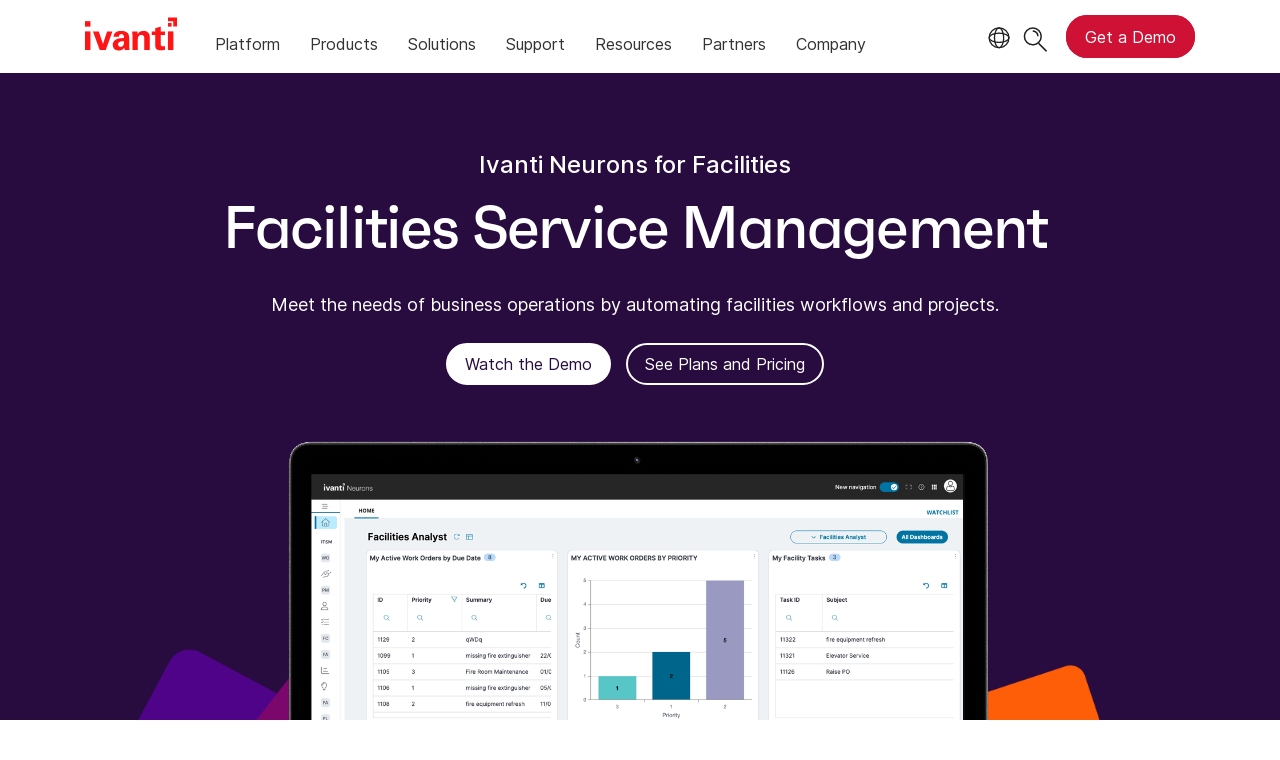

--- FILE ---
content_type: text/html; charset=utf-8
request_url: https://www.ivanti.com/products/facilities-service-management
body_size: 7433
content:

<!DOCTYPE html>
<html lang="en-us">
<head>
    <meta charset="utf-8">
    <meta name="viewport" content="width=device-width, initial-scale=1, shrink-to-fit=no">
    <meta name="theme-color" content="#ffffff">
    <meta http-equiv="x-ua-compatible" content="ie=edge">
    <meta name="description" content="Ivanti&#39;s facilities service management software provides service and asset management to automate workflows for work orders, work assignments, maintenance tasks and projects.
">
    <meta name="keywords" content="">
        <meta prefix="og: http://ogp.me/ns#" property="og:type" content="website" />
        <meta prefix="og: http://ogp.me/ns#" property="og:title" content="Facilities Service &amp; Asset Management Software Solutions | Ivanti" />
        <meta prefix="og: http://ogp.me/ns#" property="og:description" content="Ivanti&#39;s facilities service management software provides service and asset management to automate workflows for work orders, work assignments, maintenance tasks and projects.
" />
        <meta prefix="og: http://ogp.me/ns#" property="og:url" content="https://www.ivanti.com/products/facilities-service-management" />
            <meta prefix="og: http://ogp.me/ns#" property="og:image" content="https://static.ivanti.com/sites/marketing/media/images/open-graph/root-1200x628.jpg" />
        <meta name="twitter:card" content="summary_large_image" />
        <meta name="twitter:site" content="@GoIvanti" />
    <title>Facilities Service &amp; Asset Management Software Solutions | Ivanti</title>
    <script src="/bundles/js/head?v=RUkLco04EIuHf-fla2MuGtPRNR1wYys4EhsGvqb9EvY1"></script>

    <link rel="preload" as="script" href="/bundles/js/master?v=R_l8xg6XRch2QZX7SYPjBbJc72icTUz-1pi_u6UMzMY1">

    
    <link rel="preload" as="script" href="https://cdnjs.cloudflare.com/ajax/libs/Chart.js/4.2.0/chart.umd.js">

        <link rel="preload" as="font" type="font/woff" href="https://static.ivanti.com/sites/marketing/fonts/faktum.woff" crossorigin />
    <link rel="preload" as="font" type="font/woff" href="https://static.ivanti.com/sites/marketing/fonts/faktum-medium-italic.woff" crossorigin />
    <link rel="preload" as="font" type="font/ttf" href="https://static.ivanti.com/sites/marketing/fonts/inter-regular.ttf" crossorigin />
    <link rel="preload" as="image" href="https://static.ivanti.com/sites/marketing/media/images/icons/misc/globe-icon.svg" />
    <link rel="preload" as="image" href="https://static.ivanti.com/sites/marketing/media/images/logos/ivanti-logo-red.svg" />
    <!-- CF WORKER:INS_TELEMETRY --><script>
        var appInsights = new Microsoft.ApplicationInsights.ApplicationInsights({
          config: {
              connectionString: 'InstrumentationKey=3afc380a-f5fb-4e47-ba2f-635dcb43569e;IngestionEndpoint=https://www.ivanti.com/data/appinsights',
              customHeaders: [
                  {
                    header: 'x-ivanti-stamp',
                    value: 'Wed, 21 Jan 2026 01:59:21 GMT'
                  },
                  {
                    header: 'x-ivanti-token',
                    value: '%2FyYpbyB0H5YycDoG%3A9eoHfI5MisdxEkUnaXBvP6wy0oESTvGngNYqg1zDAQO89m5sU5C0TGW8XbqB'
                  }
                ],
              disableCookiesUsage: true,
              disableInstrumentationKeyValidation: true,
              excludeRequestFromAutoTrackingPatterns: [new RegExp('.*')]
          }
        }).loadAppInsights();
        appInsights.trackPageView();
        // Track resource timings for App Insights
        if (window.PerformanceObserver) {
          const perfObserver = new PerformanceObserver(function (list, po) {
              ivanti.telemetry.processPerfEntries(list.getEntries());
          });
          perfObserver.observe({
              entryTypes: ['resource']
          });
        }
        (function (w, d, s, l, i) {
            w[l] = w[l] || []; w[l].push({
                'gtm.start':
                    new Date().getTime(), event: 'gtm.js'
            }); var f = d.getElementsByTagName(s)[0],
                j = d.createElement(s), dl = l != 'dataLayer' ? '&l=' + l : ''; j.async = true; j.src =
                    'https://www.googletagmanager.com/gtm.js?id=' + i + dl; f.parentNode.insertBefore(j, f);
        })(window, document, 'script', 'dataLayer', 'GTM-MSR93V6');
        console.log('Telemetry loaded');
        </script>
    <!-- Transcend Script // Airgap.js -->
    <script data-cfasync="false" data-autofocus="off" data-locale="en-US" data-local-sync="allow-network-observable" src="https://transcend-cdn.com/cm/1fe6b9f3-e11a-460c-93ae-108461b36594/airgap.js"></script>
        <script>
            (function () { var a = window.mutiny = window.mutiny || {}; if (!window.mutiny.client) { a.client = { _queue: {} }; var b = ["identify", "trackConversion"]; var c = [].concat(b, ["defaultOptOut", "optOut", "optIn"]); var d = function factory(c) { return function () { for (var d = arguments.length, e = new Array(d), f = 0; f < d; f++) { e[f] = arguments[f] } a.client._queue[c] = a.client._queue[c] || []; if (b.includes(c)) { return new Promise(function (b, d) { a.client._queue[c].push({ args: e, resolve: b, reject: d }) }) } else { a.client._queue[c].push({ args: e }) } } }; c.forEach(function (b) { a.client[b] = d(b) }) } })();
        </script>
        <script data-cfasync="false" src="https://client-registry.mutinycdn.com/personalize/client/10828834507511db.js"></script>
    <script src="https://cdnjs.cloudflare.com/ajax/libs/handlebars.js/4.7.7/handlebars.min.js"></script>
    <script src="https://www.youtube.com/iframe_api"></script>
    <script src="https://player.vimeo.com/api/player.js"></script>
    <link rel="canonical" href="https://www.ivanti.com/products/facilities-service-management" />
            <link rel="alternate" hreflang="en-us" href="https://www.ivanti.com/products/facilities-service-management" />
                <link rel="alternate" hreflang="x-default" href="https://www.ivanti.com/products/facilities-service-management" />
            <link rel="alternate" hreflang="en-au" href="https://www.ivanti.com/en-au/products/facilities-service-management" />
                <link rel="alternate" hreflang="en-nz" href="https://www.ivanti.com/en-au/products/facilities-service-management" />
            <link rel="alternate" hreflang="en-gb" href="https://www.ivanti.com/en-gb/products/facilities-service-management" />
            <link rel="alternate" hreflang="zh-cn" href="https://www.ivanti.com/zh-cn/products/facilities-service-management" />
            <link rel="alternate" hreflang="de" href="https://www.ivanti.com/de/products/facilities-service-management" />
            <link rel="alternate" hreflang="it" href="https://www.ivanti.com/it/products/facilities-service-management" />
            <link rel="alternate" hreflang="ja" href="https://www.ivanti.com/ja/products/facilities-service-management" />
            <link rel="alternate" hreflang="es" href="https://www.ivanti.com/es/products/facilities-service-management" />
            <link rel="alternate" hreflang="fr" href="https://www.ivanti.com/fr/products/facilities-service-management" />
    <link rel="icon" href="https://static.ivanti.com/sites/marketing/media/images/icons/ivanti-favicon.ico" sizes="16x16">
    <link rel="icon" type="image/png" href="https://static.ivanti.com/sites/marketing/media/images/icons/ivanti-favicon-32.png" sizes="32x32">
    <link rel="icon" type="image/png" href="https://static.ivanti.com/sites/marketing/media/images/icons/ivanti-favicon-152.png" sizes="152x152">
    <link href="/bundles/css/master?v=sqjd9Ex28c6BvEWhT1Mh06NqZ7hjq-IQM4JUX0VRVCg1" rel="stylesheet"/>

    
        <script type="application/ld+json">
            {"@context":"http://schema.org","@type":"Product","name":"Ivanti Neurons for Facilities","description":"Ivanti's facilities service management software provides service and asset management to automate workflows for work orders, work assignments, maintenance tasks and projects.\r\n","brand":{"@type":"Thing","name":"Ivanti"}}
        </script>
<script>
       ivanti.isChinaRequest = false;
       ivanti.isMidis = false;
       console.log("CF-Country: US")
     </script></head>
<body>
    <noscript>
        <iframe src="https://www.googletagmanager.com/ns.html?id=GTM-MSR93V6" height="0" width="0" style="display:none;visibility:hidden"></iframe>
    </noscript>
    <div class="page-wrapper">
                <header id="mainHeader" class="default"></header>
            <nav id="language-menu" class="dropdown" aria-label="Language">
                <div class="container">
                    <div class="row lang-title">
                        <svg xmlns="http://www.w3.org/2000/svg" viewBox="0 0 25 25" fill="none">
                            <circle cx="12.5801" cy="12.2557" r="11.25" stroke="#212121" stroke-width="1.5" />
                            <path d="M12.5801 1.00568C13.7998 1.00568 15.1064 2.01442 16.1523 4.10626C17.1757 6.15321 17.8301 9.03344 17.8301 12.2557C17.8301 15.4779 17.1757 18.3581 16.1523 20.4051C15.1064 22.4969 13.7998 23.5057 12.5801 23.5057C11.3603 23.5057 10.0537 22.4969 9.00781 20.4051C7.98448 18.3581 7.33008 15.4779 7.33008 12.2557C7.33008 9.03344 7.98448 6.15321 9.00781 4.10626C10.0537 2.01442 11.3603 1.00568 12.5801 1.00568Z" stroke="#212121" stroke-width="1.5" />
                            <path d="M23.8301 12.2557C23.8301 13.4754 22.8213 14.782 20.7295 15.8279C18.6825 16.8513 15.8023 17.5057 12.5801 17.5057C9.35784 17.5057 6.47761 16.8513 4.43066 15.8279C2.33882 14.782 1.33008 13.4754 1.33008 12.2557C1.33008 11.0359 2.33882 9.72933 4.43066 8.68341C6.47761 7.66007 9.35784 7.00568 12.5801 7.00568C15.8023 7.00568 18.6825 7.66007 20.7295 8.68341C22.8213 9.72933 23.8301 11.0359 23.8301 12.2557Z" stroke="#212121" stroke-width="1.5" />
                        </svg>
                        <p>Language/Region</p>
                    </div>
                    <div class="row languages">
                        <ul>
                                    <li data-nav-breadcrumb="english|united-states">
                                            <a rel="alternate" href="https://www.ivanti.com/products/facilities-service-management" hreflang="en-us">English (Global)</a>
                                    </li>
                                    <li data-nav-breadcrumb="english|en-au">
                                            <a rel="alternate" href="https://www.ivanti.com/en-au/products/facilities-service-management" hreflang="en-au">English (Australia)</a>
                                    </li>
                                    <li data-nav-breadcrumb="english|en-gb">
                                            <a rel="alternate" href="https://www.ivanti.com/en-gb/products/facilities-service-management" hreflang="en-gb">English (United Kingdom)</a>
                                    </li>
                                    <li data-nav-breadcrumb="europe|germany">
                                            <a rel="alternate" href="https://www.ivanti.com/de/products/facilities-service-management" hreflang="de">Deutsch</a>
                                    </li>
                                    <li data-nav-breadcrumb="europe|spain">
                                            <a rel="alternate" href="https://www.ivanti.com/es/products/facilities-service-management" hreflang="es">Espa&#241;ol</a>
                                    </li>
                                    <li data-nav-breadcrumb="europe|france">
                                            <a rel="alternate" href="https://www.ivanti.com/fr/products/facilities-service-management" hreflang="fr">Fran&#231;ais</a>
                                    </li>
                                    <li data-nav-breadcrumb="europe|italy">
                                            <a rel="alternate" href="https://www.ivanti.com/it/products/facilities-service-management" hreflang="it">Italiano</a>
                                    </li>
                                    <li data-nav-breadcrumb="other|china">
                                            <a rel="alternate" href="https://www.ivanti.com/zh-cn/products/facilities-service-management" hreflang="zh-cn">中文(中国)</a>
                                    </li>
                                    <li data-nav-breadcrumb="other|japan">
                                            <a rel="alternate" href="https://www.ivanti.com/ja/products/facilities-service-management" hreflang="ja">日本語</a>
                                    </li>
                        </ul>
                    </div>
                    <button class="header-close-button"></button>
                </div>
            </nav>
            <nav class="search-nav desktop dropdown" aria-label="Search">
                <div class="container-fluid">
                    <div class="row">
                        <div class="col-xs-12">
                            <form class="searchbox" method="get" action="https://www.ivanti.com/search">
                                <input tabindex="0" type="text" name="q" class="search-terms" placeholder="Search">
                                <button type="submit" class="search-submit"></button>
                            </form>
                            <p>Search the knowledge base, product forums and documentation on the <a href="https://forums.ivanti.com/s/searchallcontent?language=en_US" target="_blank">Ivanti Community.</a></p>
                        </div>
                    </div>
                    <button tabindex="0" class="header-close-button"></button>
                </div>
            </nav>
                    <main id="animation-page-wrap">

<section id="e4ffc0c5" class="AHCLayoutHeroPhotoVideo ahc-theme-jagger centered featured"><div class="container" style="background-image: url(&#39;https://static.ivanti.com/sites/marketing/media/images/backgrounds/images/transparent-bg-color-squares.png&#39;); background-size: cover;"><div class="row"><div class="col-xs-12 col-lg-7 text"><h5 class="eyebrow-title"><span>Ivanti Neurons for Facilities</span></h5><h1><span>Facilities Service Management</span></h1><div class="description"><p>Meet the needs of business operations by automating facilities workflows and projects.</p></div><div class="ctas"><a href="/lp/cloud/assets/s3/neurons-for-facilities" class="white-cta primary button"><span>Watch the Demo</span></a><a href="/solutions/enterprise-service-management#plans" class="white-cta secondary button"><span>See Plans and Pricing</span></a></div></div><div class="col-xs-12 col-lg-5 photo-video"><img src="https://static.ivanti.com/sites/marketing/media/images/products/ivanti-neurons-for-facilities/facilities-min.png" alt="Facilities Service Management"></img></div></div></div></section>
<section id="cad58130" class="AHCLayoutText centered"><div class="section-class-container section-text"><div class="container"><div class="main-text"><div class="row"><div class="col-xs-12 main-text-container"><div><h5></h5><h2><span>Modern and automated facilities service delivery</span></h2><h6></h6></div><div class="text"><div><p>In today's climate, facilities need a modern approach to service management more than ever before. Not only does business continuity rely on facilities, but so does the organization's next phase of work. With Ivanti Neurons for Facilities, you can meet the needs of the business by automating workflows related to day-to-day work orders, work assignments, maintenance tasks, and facilities-related projects.</p></div></div></div></div><div class="cta row"><div class="col-xs-12 col-lg-6"><a href="/resources/v/doc/ivi/2605/11ac89b01c61" class="button primary"><span>View the Datasheet</span></a><a href="https://www.youtube.com/watch?v=ClglpgLKEIA" class="button secondary"><span>80-Second Overview</span></a></div></div></div></div></div></section><section id="be4dbaac" class="AHCLayoutTextImage reverse"><div class="section-class-container"><div class="container"><div class="row"><div class="content col-xs-12 col-md-6"><div class="text"><h4></h4><h2><span>Work Order Management</span></h2><div><p>Automate the full lifecycle of work orders such as end user requests, preventative and recurring maintenance, and team and worker assignments. Log and manage employees’ requests by site — even by floor area. Manage time, costs, and receipts associated with complete work. Get real-time visibility regarding work order volume and status, as well as site and location status with role-based dashboards.</p></div></div><div class="cta"><div class="button-inline-block"></div><div class="button-inline-block"></div></div></div><div class="media col-xs-12 col-md-6"><img src="https://static.ivanti.com/sites/marketing/media/images/products/ivanti-neurons-for-facilities/1-wom-800x540.jpg" alt="Image"></img></div></div></div></div></section><section id="b54ffa8e" class="AHCLayoutTextImage"><div class="section-class-container"><div class="container"><div class="row"><div class="content col-xs-12 col-md-6"><div class="text"><h4></h4><h2><span>Facilities Knowledge Base</span></h2><div><p>Guide employees to answers to common questions and provide access to policies and protocols without having to engage facilities team members for help. Keep employees on the fast track while making redundant problem-solving a thing of the past.</p></div></div><div class="cta"><div class="button-inline-block"></div><div class="button-inline-block"></div></div></div><div class="media col-xs-12 col-md-6"><img src="https://static.ivanti.com/sites/marketing/media/images/products/ivanti-neurons-for-facilities/2-fkb-800x540.jpg" alt="Image"></img></div></div></div></div></section><section id="a82638b9" class="AHCLayoutTextImage reverse"><div class="section-class-container"><div class="container"><div class="row"><div class="content col-xs-12 col-md-6"><div class="text"><h4></h4><h2><span>Employee Self-Service</span></h2><div><p>Ensure all employees are aware of all facilities related announcements and policies and enable employees to log facilities issues and submit reservation requests via desktop or mobile. Gather valuable employee insights from portal analytics to improve facilities services. Gain deep insight from both solicited feedback and unsolicited feedback from survey results to hot topics and program importance.</p></div></div><div class="cta"><div class="button-inline-block"></div><div class="button-inline-block"></div></div></div><div class="media col-xs-12 col-md-6"><img src="https://static.ivanti.com/sites/marketing/media/images/products/ivanti-neurons-for-facilities/3-ess-800x540.jpg" alt="Image"></img></div></div></div></div></section><section id="e45e6c1d" class="AHCLayoutTextImage"><div class="section-class-container"><div class="container"><div class="row"><div class="content col-xs-12 col-md-6"><div class="text"><h4></h4><h2><span>Facilities Asset Management</span></h2><div><p>Manage facilities assets across the full asset lifecycle, from request through procurement to disposal. Have clear visibility of asset locations, and their status and enable maintenance to be scheduled across all assets at any location.</p></div></div><div class="cta"><div class="button-inline-block"></div><div class="button-inline-block"></div></div></div><div class="media col-xs-12 col-md-6"><img src="https://static.ivanti.com/sites/marketing/media/images/products/ivanti-neurons-for-facilities/4-fam-800x540.jpg" alt="Image"></img></div></div></div></div></section><section id="e142963a" class="AHCLayoutGridRepeater"><div class="section-class-container"><div class="container"><div class="main-text row"><div class="col-xs-12 text"><h5><span>Features and capabilities</span></h5><h2><span>Deliver streamlined facilities services</span></h2><div class="text"></div></div><div class="col-xs-12 cta"></div></div><div class="grid row"><div class="callout col-xs-12 col-sm-6 col-lg-4 col-xl-3"><div class="content"><div class="plain-icon"></div><div class="text"><h6></h6><h5><span>Gain visibility into work and progress</span></h5><div><div><p> Gain greater visibility into work orders, property status, scheduled maintenance, space utilization, and more. Spot trends, identify bottlenecks, and target areas for improvement. Keep employees happy and accountable with automated notifications on their requests. </p></div></div></div><div class="cta"></div></div></div><div class="callout col-xs-12 col-sm-6 col-lg-4 col-xl-3"><div class="content"><div class="plain-icon"></div><div class="text"><h6></h6><h5><span>Improve productivity with self-service</span></h5><div><div><p>Enable employees to easily place requests and track the status of their open work orders or reservation requests. Contextualized knowledge helps employees find answers to their questions fast and increases employee satisfaction and productivity. </p></div></div></div><div class="cta"></div></div></div><div class="callout col-xs-12 col-sm-6 col-lg-4 col-xl-3"><div class="content"><div class="plain-icon"></div><div class="text"><h6></h6><h5><span>Improve facility project outcomes</span></h5><div><div><p>Get a single system to manage all work orders, communications, and reporting. Utilize OOTB relationships to proposals, change orders, and facilities assets across locations.</p></div></div></div><div class="cta"></div></div></div><div class="callout col-xs-12 col-sm-6 col-lg-4 col-xl-3"><div class="content"><div class="plain-icon"></div><div class="text"><h6></h6><h5><span>Support the next phase of work</span></h5><div><div><p>Make managing the hybrid workplace seamless with sanitation scheduling, reservation management for room, space, and cubicle bookings and the ability to schedule open/close access to locations, buildings, floors, spaces, rooms, cubes, and offices.</p></div></div></div><div class="cta"></div></div></div></div></div></div></section><section id="c8e8fb7a" class="AHCLayoutCalloutRepeater ahc-theme-wild-sand three-by-four-grid left-aligned"><div class="section-class-container section-text-media-cta-cols"><div class="container"><div class="main-text row"><div class="col-xs-12 text"><h5></h5><h2><span>Related products</span></h2><div class="text"><div><p>Empower your employees, your team and your business to do more, everywhere, with Ivanti Neurons for Facilities.</p></div></div></div><div class="col-xs-12 cta"></div></div><div class="callouts row"><div class="callout col-xs-12 col-sm-6 col-lg-4 col-xl-3"><a href="/products/ivanti-neurons-for-ppm" aria-label="Learn More"><div class="content"><div class="plain-icon"></div><div class="text"><h6><span>Ivanti Neurons for</span></h6><h5><span>PPM</span></h5><div><div><p>Real-time project portfolio management so you can deliver on-time and under budget.</p></div></div></div><div class="cta"></div></div></a></div><div class="callout col-xs-12 col-sm-6 col-lg-4 col-xl-3"><a href="/products/ivanti-neurons-for-hr" aria-label="Learn More"><div class="content"><div class="plain-icon"></div><div class="text"><h6><span>Ivanti Neurons for</span></h6><h5><span>HR</span></h5><div><div><p>Deliver streamlined and automated HR service management for a more efficient and productive employee experience.</p></div></div></div><div class="cta"></div></div></a></div><div class="callout col-xs-12 col-sm-6 col-lg-4 col-xl-3"><a href="/products/ivanti-neurons-for-grc" aria-label="Learn More"><div class="content"><div class="plain-icon"></div><div class="text"><h6><span>Ivanti Neurons for</span></h6><h5><span>GRC</span></h5><div><div><p>Reign in risk and cybersecurity spend with a modern approach to GRC.</p></div></div></div><div class="cta"></div></div></a></div><div class="callout col-xs-12 col-sm-6 col-lg-4 col-xl-3"><a href="/products/ivanti-neurons-for-security-operations-management" aria-label="Learn More"><div class="content"><div class="plain-icon"></div><div class="text"><h6><span>Ivanti Neurons for</span></h6><h5><span>Security Operations Management</span></h5><div><div><p>Manage threats and vulnerabilities in a unified manner.</p></div></div></div><div class="cta"></div></div></a></div><div class="callout col-xs-12 col-sm-6 col-lg-4 col-xl-3"><a href="/products/ivanti-neurons-ipaas" aria-label="Learn More"><div class="content"><div class="plain-icon"></div><div class="text"><h6><span>Ivanti Neurons for</span></h6><h5><span>iPaaS</span></h5><div><div><p>Simplify the process of creating and managing integrations with our low-code/no-code integration solution.</p></div></div></div><div class="cta"></div></div></a></div></div></div></div></section>
<section id="f09cf64e" class="AHCLayoutText ahc-theme-jagger"><div class="section-class-container section-text"><div class="container"><div class="main-text"><div class="row"><div class="col-xs-12 main-text-container"><div><h5></h5><h2><span>Get started with Ivanti Neurons for Facilities</span></h2><h6></h6></div><div class="text"><div><p>Transform operations with facilities service management.</p></div></div></div></div><div class="cta row"><div class="col-xs-12 col-lg-6"><a href="/lp/cloud/assets/s3/neurons-for-facilities" class="button primary"><span>Watch the Demo</span></a><a href="/lp/contact-us" class="button secondary"><span>Contact Sales</span></a></div></div></div></div></div></section></main>

        <footer id="mainFooter"></footer>
            </div>
    <script>
        ivanti.loadHeader = true;
        ivanti.loadFooter = true;
        if (ivanti.loadHeader)
        {
            $('#mainHeader').load('/partials/header?v=3.3&showtel=false', ivanti.header.onLoad);
        }
        if (ivanti.loadFooter)
        {
            $('#mainFooter').load('/partials/footer?v=2.1');
        }
        ivanti.resStrings["newTabText"] = `link opens in new tab`;
        ivanti.persistUrlParams();
    </script>
    <script src="/bundles/js/master?v=R_l8xg6XRch2QZX7SYPjBbJc72icTUz-1pi_u6UMzMY1"></script>

        
    <script src="https://cdnjs.cloudflare.com/ajax/libs/Chart.js/4.2.0/chart.umd.js"></script>
    <script>
        Cookies.set('product', `13364|Ivanti Neurons for Facilities`, { expires: 90 });
        Cookies.set('prodcat', `9769|IT Service Management`, { expires: 90 });
        async function createChart(container) {
            try {
                const response = await fetch('https://www.ivanti.com/data/vrr-chart');
                const chartData = await response.json();
                Chart.defaults.color = '#333333';
                new Chart(container, {
                    type: 'bar',
                    data: chartData,
                    options: {
                        scales: {
                            y: {
                                title: {
                                    display: true,
                                    text: 'Number of CVEs'
                                }
                            },
                            x: {
                                title: {
                                    display: true,
                                    text: 'Severity Level'
                                }
                            }
                        },
                        plugins: {
                            title: {
                                display: true,
                                text: 'CVSS v3 vs VRR',
                                font: {
                                    weight: 'bold',
                                    size: 22,
                                    family: 'inter'
                                }
                            }
                        }
                    }
                });
            } catch (e) {
                console.error(e);
            }
        }
        const chartContainer = document.getElementById('chartContainer');
        if (chartContainer) {
            createChart(chartContainer);
        }
        if (window.mutiny && window.mutiny.client) {
            try {
                window.mutiny.client.identify(null, {
                    product: `Ivanti Neurons for Facilities`,
                    prodCat: `IT Service Management`
                });
            } catch (e) {
                console.error(e);
            }
        }
    </script>

    <script type="text/plain" class="optanon-category-2">
        window._elqQ = [
            ['elqSetSiteId', '1800677'],
            ['elqUseFirstPartyCookie', 'tracking.info.ivanti.com'],
            ['elqTrackPageView', window.location.href]
        ];
        ivanti.injectScript("https://img.en25.com/i/elqCfg.min.js", true);
    </script>
<script defer src="https://static.cloudflareinsights.com/beacon.min.js/vcd15cbe7772f49c399c6a5babf22c1241717689176015" integrity="sha512-ZpsOmlRQV6y907TI0dKBHq9Md29nnaEIPlkf84rnaERnq6zvWvPUqr2ft8M1aS28oN72PdrCzSjY4U6VaAw1EQ==" data-cf-beacon='{"rayId":"9c1336355b24984a","version":"2025.9.1","serverTiming":{"name":{"cfExtPri":true,"cfEdge":true,"cfOrigin":true,"cfL4":true,"cfSpeedBrain":true,"cfCacheStatus":true}},"token":"3234a70395ab4e4ba3444e9a84abc8c1","b":1}' crossorigin="anonymous"></script>
</body>
</html>

--- FILE ---
content_type: text/css
request_url: https://tags.srv.stackadapt.com/sa.css
body_size: -11
content:
:root {
    --sa-uid: '0-a4b17353-e494-53df-5be4-cd0678c74fc3';
}

--- FILE ---
content_type: image/svg+xml
request_url: https://static.ivanti.com/sites/marketing/media/images/icons/play-circle.svg
body_size: -26
content:
<svg aria-hidden="true" focusable="false" data-prefix="fas" data-icon="play-circle" role="img" xmlns="http://www.w3.org/2000/svg" viewBox="0 0 512 512" class="svg-inline--fa fa-play-circle fa-w-16 fa-2x"><path fill="currentColor" d="M256 8C119 8 8 119 8 256s111 248 248 248 248-111 248-248S393 8 256 8zm115.7 272l-176 101c-15.8 8.8-35.7-2.5-35.7-21V152c0-18.4 19.8-29.8 35.7-21l176 107c16.4 9.2 16.4 32.9 0 42z" class=""></path></svg>

--- FILE ---
content_type: text/plain
request_url: https://c.6sc.co/?m=1
body_size: 2
content:
6suuid=ec263e174aa32600fd327069b603000092010100